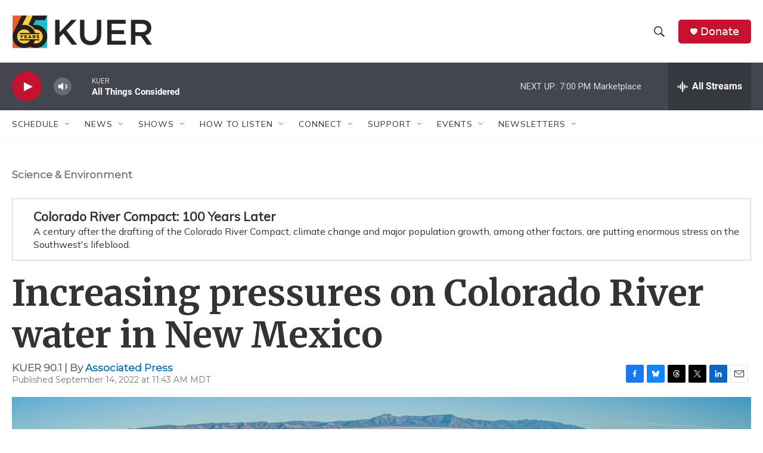

--- FILE ---
content_type: text/html; charset=utf-8
request_url: https://www.google.com/recaptcha/api2/aframe
body_size: 267
content:
<!DOCTYPE HTML><html><head><meta http-equiv="content-type" content="text/html; charset=UTF-8"></head><body><script nonce="4b4Rgl6YaU9_vkYLVz4dnQ">/** Anti-fraud and anti-abuse applications only. See google.com/recaptcha */ try{var clients={'sodar':'https://pagead2.googlesyndication.com/pagead/sodar?'};window.addEventListener("message",function(a){try{if(a.source===window.parent){var b=JSON.parse(a.data);var c=clients[b['id']];if(c){var d=document.createElement('img');d.src=c+b['params']+'&rc='+(localStorage.getItem("rc::a")?sessionStorage.getItem("rc::b"):"");window.document.body.appendChild(d);sessionStorage.setItem("rc::e",parseInt(sessionStorage.getItem("rc::e")||0)+1);localStorage.setItem("rc::h",'1770077542013');}}}catch(b){}});window.parent.postMessage("_grecaptcha_ready", "*");}catch(b){}</script></body></html>